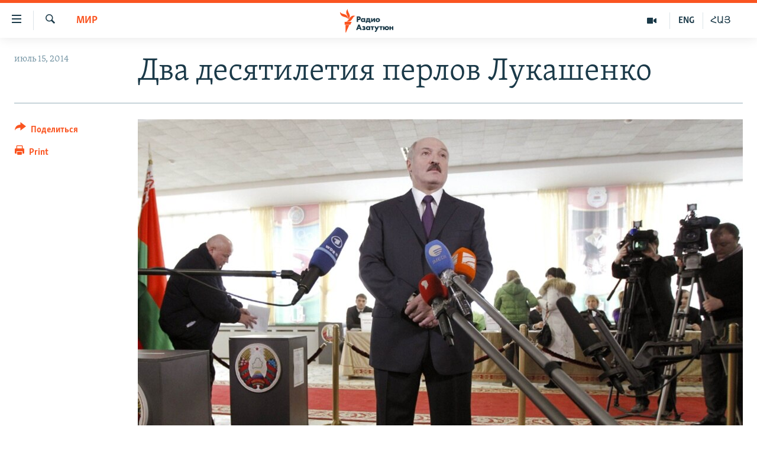

--- FILE ---
content_type: text/html; charset=utf-8
request_url: https://rus.azatutyun.am/a/perly-lukashenko-dva-desyatiletia/25457195.html
body_size: 14249
content:

<!DOCTYPE html>
<html lang="ru" dir="ltr" class="no-js">
<head>
        <link rel="stylesheet" href="/Content/responsive/RFE/ru-AM/RFE-ru-AM.css?&amp;av=0.0.0.0&amp;cb=370">
<script src="//tags.azatutyun.am/rferl-pangea/prod/utag.sync.js"></script><script type='text/javascript' src='https://www.youtube.com/iframe_api' async></script>            <link rel="manifest" href="/manifest.json">
    <script type="text/javascript">
        //a general 'js' detection, must be on top level in <head>, due to CSS performance
        document.documentElement.className = "js";
        var cacheBuster = "370";
        var appBaseUrl = "/";
        var imgEnhancerBreakpoints = [0, 144, 256, 408, 650, 1023, 1597];
        var isLoggingEnabled = false;
        var isPreviewPage = false;
        var isLivePreviewPage = false;

        if (!isPreviewPage) {
            window.RFE = window.RFE || {};
            window.RFE.cacheEnabledByParam = window.location.href.indexOf('nocache=1') === -1;

            const url = new URL(window.location.href);
            const params = new URLSearchParams(url.search);

            // Remove the 'nocache' parameter
            params.delete('nocache');

            // Update the URL without the 'nocache' parameter
            url.search = params.toString();
            window.history.replaceState(null, '', url.toString());
        } else {
            window.addEventListener('load', function() {
                const links = window.document.links;
                for (let i = 0; i < links.length; i++) {
                    links[i].href = '#';
                    links[i].target = '_self';
                }
             })
        }

var pwaEnabled = true;        var swCacheDisabled;
    </script>
    <meta charset="utf-8" />

            <title>&#x414;&#x432;&#x430; &#x434;&#x435;&#x441;&#x44F;&#x442;&#x438;&#x43B;&#x435;&#x442;&#x438;&#x44F; &#x43F;&#x435;&#x440;&#x43B;&#x43E;&#x432; &#x41B;&#x443;&#x43A;&#x430;&#x448;&#x435;&#x43D;&#x43A;&#x43E;</title>
            <meta name="description" content="&#x41F;&#x440;&#x435;&#x437;&#x438;&#x434;&#x435;&#x43D;&#x442; &#x411;&#x435;&#x43B;&#x430;&#x440;&#x443;&#x441;&#x438; &#x410;&#x43B;&#x435;&#x43A;&#x441;&#x430;&#x43D;&#x434;&#x440; &#x41B;&#x443;&#x43A;&#x430;&#x448;&#x435;&#x43D;&#x43A;&#x43E; &#x44F;&#x432;&#x43D;&#x43E; &#x43D;&#x435; &#x438;&#x437; &#x442;&#x435;&#x445;, &#x43A;&#x442;&#x43E; &#x43B;&#x435;&#x437;&#x435;&#x442; &#x437;&#x430; &#x441;&#x43B;&#x43E;&#x432;&#x43E;&#x43C; &#x432; &#x43A;&#x430;&#x440;&#x43C;&#x430;&#x43D;. &#x420;&#x421;&#x415;/&#x420;&#x421; &#x43F;&#x440;&#x435;&#x434;&#x43B;&#x430;&#x433;&#x430;&#x435;&#x442; &#x432;&#x43D;&#x438;&#x43C;&#x430;&#x43D;&#x438;&#x44E; &#x43D;&#x430;&#x438;&#x431;&#x43E;&#x43B;&#x435;&#x435; &#x437;&#x430;&#x43F;&#x43E;&#x43C;&#x43D;&#x438;&#x432;&#x448;&#x438;&#x435;&#x441;&#x44F; &#x438;&#x437; &#x435;&#x433;&#x43E; &#x432;&#x44B;&#x441;&#x43A;&#x430;&#x437;&#x44B;&#x432;&#x430;&#x43D;&#x438;&#x439; &#x43F;&#x43E;&#x441;&#x43B;&#x435;&#x434;&#x43D;&#x438;&#x445; &#x434;&#x432;&#x443;&#x445; &#x434;&#x435;&#x441;&#x44F;&#x442;&#x438;&#x43B;&#x435;&#x442;&#x438;&#x439; &#x441; &#x43C;&#x43E;&#x43C;&#x435;&#x43D;&#x442;&#x430;, &#x43A;&#x430;&#x43A; &#x43E;&#x43D; &#x43F;&#x440;&#x438;&#x448;&#x435;&#x43B; &#x43A; &#x432;&#x43B;&#x430;&#x441;&#x442;&#x438; &#x432; 1994 &#x433;&#x43E;&#x434;&#x443;." />
                <meta name="keywords" content="Архив, Мир" />
    <meta name="viewport" content="width=device-width, initial-scale=1.0" />


    <meta http-equiv="X-UA-Compatible" content="IE=edge" />

<meta name="robots" content="max-image-preview:large"><meta property="fb:pages" content="1731694953739871" />

        <link href="https://rus.azattyq.org/a/perly-lukashenko-dva-desyatiletia/25457049.html" rel="canonical" />

        <meta name="apple-mobile-web-app-title" content="RFE/RL" />
        <meta name="apple-mobile-web-app-status-bar-style" content="black" />
            <meta name="apple-itunes-app" content="app-id=475986784, app-argument=//25457195.ltr" />
<meta content="&#x414;&#x432;&#x430; &#x434;&#x435;&#x441;&#x44F;&#x442;&#x438;&#x43B;&#x435;&#x442;&#x438;&#x44F; &#x43F;&#x435;&#x440;&#x43B;&#x43E;&#x432; &#x41B;&#x443;&#x43A;&#x430;&#x448;&#x435;&#x43D;&#x43A;&#x43E;" property="og:title"></meta>
<meta content="&#x41F;&#x440;&#x435;&#x437;&#x438;&#x434;&#x435;&#x43D;&#x442; &#x411;&#x435;&#x43B;&#x430;&#x440;&#x443;&#x441;&#x438; &#x410;&#x43B;&#x435;&#x43A;&#x441;&#x430;&#x43D;&#x434;&#x440; &#x41B;&#x443;&#x43A;&#x430;&#x448;&#x435;&#x43D;&#x43A;&#x43E; &#x44F;&#x432;&#x43D;&#x43E; &#x43D;&#x435; &#x438;&#x437; &#x442;&#x435;&#x445;, &#x43A;&#x442;&#x43E; &#x43B;&#x435;&#x437;&#x435;&#x442; &#x437;&#x430; &#x441;&#x43B;&#x43E;&#x432;&#x43E;&#x43C; &#x432; &#x43A;&#x430;&#x440;&#x43C;&#x430;&#x43D;. &#x420;&#x421;&#x415;/&#x420;&#x421; &#x43F;&#x440;&#x435;&#x434;&#x43B;&#x430;&#x433;&#x430;&#x435;&#x442; &#x432;&#x43D;&#x438;&#x43C;&#x430;&#x43D;&#x438;&#x44E; &#x43D;&#x430;&#x438;&#x431;&#x43E;&#x43B;&#x435;&#x435; &#x437;&#x430;&#x43F;&#x43E;&#x43C;&#x43D;&#x438;&#x432;&#x448;&#x438;&#x435;&#x441;&#x44F; &#x438;&#x437; &#x435;&#x433;&#x43E; &#x432;&#x44B;&#x441;&#x43A;&#x430;&#x437;&#x44B;&#x432;&#x430;&#x43D;&#x438;&#x439; &#x43F;&#x43E;&#x441;&#x43B;&#x435;&#x434;&#x43D;&#x438;&#x445; &#x434;&#x432;&#x443;&#x445; &#x434;&#x435;&#x441;&#x44F;&#x442;&#x438;&#x43B;&#x435;&#x442;&#x438;&#x439; &#x441; &#x43C;&#x43E;&#x43C;&#x435;&#x43D;&#x442;&#x430;, &#x43A;&#x430;&#x43A; &#x43E;&#x43D; &#x43F;&#x440;&#x438;&#x448;&#x435;&#x43B; &#x43A; &#x432;&#x43B;&#x430;&#x441;&#x442;&#x438; &#x432; 1994 &#x433;&#x43E;&#x434;&#x443;." property="og:description"></meta>
<meta content="article" property="og:type"></meta>
<meta content="https://rus.azatutyun.am/a/perly-lukashenko-dva-desyatiletia/25457195.html" property="og:url"></meta>
<meta content="&#x420;&#x430;&#x434;&#x438;&#x43E; &#x421;&#x432;&#x43E;&#x431;&#x43E;&#x434;&#x430;" property="og:site_name"></meta>
<meta content="https://www.facebook.com/azatutyunru/" property="article:publisher"></meta>
<meta content="https://gdb.rferl.org/619899f8-1932-41db-87d3-bde5a4c563e5_w1200_h630.jpg" property="og:image"></meta>
<meta content="1200" property="og:image:width"></meta>
<meta content="630" property="og:image:height"></meta>
<meta content="568280086670706" property="fb:app_id"></meta>
<meta content="summary_large_image" name="twitter:card"></meta>
<meta content="@armenialiberty" name="twitter:site"></meta>
<meta content="https://gdb.rferl.org/619899f8-1932-41db-87d3-bde5a4c563e5_w1200_h630.jpg" name="twitter:image"></meta>
<meta content="&#x414;&#x432;&#x430; &#x434;&#x435;&#x441;&#x44F;&#x442;&#x438;&#x43B;&#x435;&#x442;&#x438;&#x44F; &#x43F;&#x435;&#x440;&#x43B;&#x43E;&#x432; &#x41B;&#x443;&#x43A;&#x430;&#x448;&#x435;&#x43D;&#x43A;&#x43E;" name="twitter:title"></meta>
<meta content="&#x41F;&#x440;&#x435;&#x437;&#x438;&#x434;&#x435;&#x43D;&#x442; &#x411;&#x435;&#x43B;&#x430;&#x440;&#x443;&#x441;&#x438; &#x410;&#x43B;&#x435;&#x43A;&#x441;&#x430;&#x43D;&#x434;&#x440; &#x41B;&#x443;&#x43A;&#x430;&#x448;&#x435;&#x43D;&#x43A;&#x43E; &#x44F;&#x432;&#x43D;&#x43E; &#x43D;&#x435; &#x438;&#x437; &#x442;&#x435;&#x445;, &#x43A;&#x442;&#x43E; &#x43B;&#x435;&#x437;&#x435;&#x442; &#x437;&#x430; &#x441;&#x43B;&#x43E;&#x432;&#x43E;&#x43C; &#x432; &#x43A;&#x430;&#x440;&#x43C;&#x430;&#x43D;. &#x420;&#x421;&#x415;/&#x420;&#x421; &#x43F;&#x440;&#x435;&#x434;&#x43B;&#x430;&#x433;&#x430;&#x435;&#x442; &#x432;&#x43D;&#x438;&#x43C;&#x430;&#x43D;&#x438;&#x44E; &#x43D;&#x430;&#x438;&#x431;&#x43E;&#x43B;&#x435;&#x435; &#x437;&#x430;&#x43F;&#x43E;&#x43C;&#x43D;&#x438;&#x432;&#x448;&#x438;&#x435;&#x441;&#x44F; &#x438;&#x437; &#x435;&#x433;&#x43E; &#x432;&#x44B;&#x441;&#x43A;&#x430;&#x437;&#x44B;&#x432;&#x430;&#x43D;&#x438;&#x439; &#x43F;&#x43E;&#x441;&#x43B;&#x435;&#x434;&#x43D;&#x438;&#x445; &#x434;&#x432;&#x443;&#x445; &#x434;&#x435;&#x441;&#x44F;&#x442;&#x438;&#x43B;&#x435;&#x442;&#x438;&#x439; &#x441; &#x43C;&#x43E;&#x43C;&#x435;&#x43D;&#x442;&#x430;, &#x43A;&#x430;&#x43A; &#x43E;&#x43D; &#x43F;&#x440;&#x438;&#x448;&#x435;&#x43B; &#x43A; &#x432;&#x43B;&#x430;&#x441;&#x442;&#x438; &#x432; 1994 &#x433;&#x43E;&#x434;&#x443;." name="twitter:description"></meta>
                    <link rel="amphtml" href="https://rus.azatutyun.am/amp/perly-lukashenko-dva-desyatiletia/25457195.html" />
<script type="application/ld+json">{"articleSection":"Мир","isAccessibleForFree":true,"headline":"Два десятилетия перлов Лукашенко","inLanguage":"ru-AM","keywords":"Архив, Мир","author":{"@type":"Person","name":"RFE/RL"},"datePublished":"2014-07-15 06:39:49Z","dateModified":"2014-07-15 06:43:49Z","publisher":{"logo":{"width":512,"height":220,"@type":"ImageObject","url":"https://rus.azatutyun.am/Content/responsive/RFE/ru-AM/img/logo.png"},"@type":"NewsMediaOrganization","url":"https://rus.azatutyun.am","sameAs":["https://www.facebook.com/azatutyunru/","https://twitter.com/azatutyunradio","https://www.youtube.com/azatutyunradio","https://www.instagram.com/azatutyuntv/"],"name":"Радио Азатутюн","alternateName":""},"@context":"https://schema.org","@type":"NewsArticle","mainEntityOfPage":"https://rus.azatutyun.am/a/perly-lukashenko-dva-desyatiletia/25457195.html","url":"https://rus.azatutyun.am/a/perly-lukashenko-dva-desyatiletia/25457195.html","description":"Президент Беларуси Александр Лукашенко явно не из тех, кто лезет за словом в карман. РСЕ/РС предлагает вниманию наиболее запомнившиеся из его высказываний последних двух десятилетий с момента, как он пришел к власти в 1994 году.","image":{"width":1080,"height":608,"@type":"ImageObject","url":"https://gdb.rferl.org/619899f8-1932-41db-87d3-bde5a4c563e5_w1080_h608.jpg"},"name":"Два десятилетия перлов Лукашенко"}</script>
    <script src="/Scripts/responsive/infographics.bundle.min.js?&amp;av=0.0.0.0&amp;cb=370"></script>
        <script src="/Scripts/responsive/dollardom.min.js?&amp;av=0.0.0.0&amp;cb=370"></script>
        <script src="/Scripts/responsive/modules/commons.js?&amp;av=0.0.0.0&amp;cb=370"></script>
        <script src="/Scripts/responsive/modules/app_code.js?&amp;av=0.0.0.0&amp;cb=370"></script>

        <link rel="icon" type="image/svg+xml" href="/Content/responsive/RFE/img/webApp/favicon.svg" />
        <link rel="alternate icon" href="/Content/responsive/RFE/img/webApp/favicon.ico" />
            <link rel="mask-icon" color="#ea6903" href="/Content/responsive/RFE/img/webApp/favicon_safari.svg" />
        <link rel="apple-touch-icon" sizes="152x152" href="/Content/responsive/RFE/img/webApp/ico-152x152.png" />
        <link rel="apple-touch-icon" sizes="144x144" href="/Content/responsive/RFE/img/webApp/ico-144x144.png" />
        <link rel="apple-touch-icon" sizes="114x114" href="/Content/responsive/RFE/img/webApp/ico-114x114.png" />
        <link rel="apple-touch-icon" sizes="72x72" href="/Content/responsive/RFE/img/webApp/ico-72x72.png" />
        <link rel="apple-touch-icon-precomposed" href="/Content/responsive/RFE/img/webApp/ico-57x57.png" />
        <link rel="icon" sizes="192x192" href="/Content/responsive/RFE/img/webApp/ico-192x192.png" />
        <link rel="icon" sizes="128x128" href="/Content/responsive/RFE/img/webApp/ico-128x128.png" />
        <meta name="msapplication-TileColor" content="#ffffff" />
        <meta name="msapplication-TileImage" content="/Content/responsive/RFE/img/webApp/ico-144x144.png" />
                <link rel="preload" href="/Content/responsive/fonts/Skolar-Lt_Cyrl_v2.4.woff" type="font/woff" as="font" crossorigin="anonymous" />
    <link rel="alternate" type="application/rss+xml" title="RFE/RL - Top Stories [RSS]" href="/api/" />
    <link rel="sitemap" type="application/rss+xml" href="/sitemap.xml" />
    
    



</head>
<body class=" nav-no-loaded cc_theme pg-article print-lay-article js-category-to-nav nojs-images ">
        <script type="text/javascript" >
            var analyticsData = {url:"https://rus.azatutyun.am/a/perly-lukashenko-dva-desyatiletia/25457195.html",property_id:"429",article_uid:"25457195",page_title:"Два десятилетия перлов Лукашенко",page_type:"article",content_type:"article",subcontent_type:"article",last_modified:"2014-07-15 06:43:49Z",pub_datetime:"2014-07-15 06:39:49Z",pub_year:"2014",pub_month:"07",pub_day:"15",pub_hour:"06",pub_weekday:"Tuesday",section:"мир",english_section:"world",byline:"",categories:"armenian_default_zone,world",domain:"rus.azatutyun.am",language:"Russian",language_service:"RFERL Armenian",platform:"web",copied:"yes",copied_article:"25457049|6|Kazakh [ru]|2014-07-15",copied_title:"Два десятилетия перлов Лукашенко",runs_js:"Yes",cms_release:"8.44.0.0.370",enviro_type:"prod",slug:"perly-lukashenko-dva-desyatiletia",entity:"RFE",short_language_service:"ARM",platform_short:"W",page_name:"Два десятилетия перлов Лукашенко"};
        </script>
<noscript><iframe src="https://www.googletagmanager.com/ns.html?id=GTM-WXZBPZ" height="0" width="0" style="display:none;visibility:hidden"></iframe></noscript>        <script type="text/javascript" data-cookiecategory="analytics">
            var gtmEventObject = Object.assign({}, analyticsData, {event: 'page_meta_ready'});window.dataLayer = window.dataLayer || [];window.dataLayer.push(gtmEventObject);
            if (top.location === self.location) { //if not inside of an IFrame
                 var renderGtm = "true";
                 if (renderGtm === "true") {
            (function(w,d,s,l,i){w[l]=w[l]||[];w[l].push({'gtm.start':new Date().getTime(),event:'gtm.js'});var f=d.getElementsByTagName(s)[0],j=d.createElement(s),dl=l!='dataLayer'?'&l='+l:'';j.async=true;j.src='//www.googletagmanager.com/gtm.js?id='+i+dl;f.parentNode.insertBefore(j,f);})(window,document,'script','dataLayer','GTM-WXZBPZ');
                 }
            }
        </script>
        <!--Analytics tag js version start-->
            <script type="text/javascript" data-cookiecategory="analytics">
                var utag_data = Object.assign({}, analyticsData, {});
if(typeof(TealiumTagFrom)==='function' && typeof(TealiumTagSearchKeyword)==='function') {
var utag_from=TealiumTagFrom();var utag_searchKeyword=TealiumTagSearchKeyword();
if(utag_searchKeyword!=null && utag_searchKeyword!=='' && utag_data["search_keyword"]==null) utag_data["search_keyword"]=utag_searchKeyword;if(utag_from!=null && utag_from!=='') utag_data["from"]=TealiumTagFrom();}
                if(window.top!== window.self&&utag_data.page_type==="snippet"){utag_data.page_type = 'iframe';}
                try{if(window.top!==window.self&&window.self.location.hostname===window.top.location.hostname){utag_data.platform = 'self-embed';utag_data.platform_short = 'se';}}catch(e){if(window.top!==window.self&&window.self.location.search.includes("platformType=self-embed")){utag_data.platform = 'cross-promo';utag_data.platform_short = 'cp';}}
                (function(a,b,c,d){    a="https://tags.azatutyun.am/rferl-pangea/prod/utag.js";    b=document;c="script";d=b.createElement(c);d.src=a;d.type="text/java"+c;d.async=true;    a=b.getElementsByTagName(c)[0];a.parentNode.insertBefore(d,a);    })();
            </script>
        <!--Analytics tag js version end-->
<!-- Analytics tag management NoScript -->
<noscript>
<img style="position: absolute; border: none;" src="https://ssc.azatutyun.am/b/ss/bbgprod,bbgentityrferl/1/G.4--NS/1184333453?pageName=rfe%3aarm%3aw%3aarticle%3a%d0%94%d0%b2%d0%b0%20%d0%b4%d0%b5%d1%81%d1%8f%d1%82%d0%b8%d0%bb%d0%b5%d1%82%d0%b8%d1%8f%20%d0%bf%d0%b5%d1%80%d0%bb%d0%be%d0%b2%20%d0%9b%d1%83%d0%ba%d0%b0%d1%88%d0%b5%d0%bd%d0%ba%d0%be&amp;c6=%d0%94%d0%b2%d0%b0%20%d0%b4%d0%b5%d1%81%d1%8f%d1%82%d0%b8%d0%bb%d0%b5%d1%82%d0%b8%d1%8f%20%d0%bf%d0%b5%d1%80%d0%bb%d0%be%d0%b2%20%d0%9b%d1%83%d0%ba%d0%b0%d1%88%d0%b5%d0%bd%d0%ba%d0%be&amp;v36=8.44.0.0.370&amp;v6=D=c6&amp;g=https%3a%2f%2frus.azatutyun.am%2fa%2fperly-lukashenko-dva-desyatiletia%2f25457195.html&amp;c1=D=g&amp;v1=D=g&amp;events=event1,event52&amp;c16=rferl%20armenian&amp;v16=D=c16&amp;c5=world&amp;v5=D=c5&amp;ch=%d0%9c%d0%b8%d1%80&amp;c15=russian&amp;v15=D=c15&amp;c4=article&amp;v4=D=c4&amp;c14=25457195&amp;v14=D=c14&amp;v20=no&amp;c17=web&amp;v17=D=c17&amp;mcorgid=518abc7455e462b97f000101%40adobeorg&amp;server=rus.azatutyun.am&amp;pageType=D=c4&amp;ns=bbg&amp;v29=D=server&amp;v25=rfe&amp;v30=429&amp;v105=D=User-Agent " alt="analytics" width="1" height="1" /></noscript>
<!-- End of Analytics tag management NoScript -->


        <!--*** Accessibility links - For ScreenReaders only ***-->
        <section>
            <div class="sr-only">
                <h2>&#x421;&#x441;&#x44B;&#x43B;&#x43A;&#x438; &#x434;&#x43E;&#x441;&#x442;&#x443;&#x43F;&#x430;</h2>
                <ul>
                    <li><a href="#content" data-disable-smooth-scroll="1">&#x41F;&#x435;&#x440;&#x435;&#x439;&#x442;&#x438; &#x43A; &#x43E;&#x441;&#x43D;&#x43E;&#x432;&#x43D;&#x43E;&#x43C;&#x443; &#x441;&#x43E;&#x434;&#x435;&#x440;&#x436;&#x430;&#x43D;&#x438;&#x44E;</a></li>
                    <li><a href="#navigation" data-disable-smooth-scroll="1">&#x41F;&#x435;&#x440;&#x435;&#x439;&#x442;&#x438; &#x43A; &#x43E;&#x441;&#x43D;&#x43E;&#x432;&#x43D;&#x43E;&#x439; &#x43D;&#x430;&#x432;&#x438;&#x433;&#x430;&#x446;&#x438;&#x438;</a></li>
                    <li><a href="#txtHeaderSearch" data-disable-smooth-scroll="1">&#x41F;&#x435;&#x440;&#x435;&#x439;&#x442;&#x438; &#x43A; &#x43F;&#x43E;&#x438;&#x441;&#x43A;&#x443;</a></li>
                </ul>
            </div>
        </section>
    




<div dir="ltr">
    <div id="page">
            <aside>

<div class="c-lightbox overlay-modal">
    <div class="c-lightbox__intro">
        <h2 class="c-lightbox__intro-title"></h2>
        <button class="btn btn--rounded c-lightbox__btn c-lightbox__intro-next" title="&#x421;&#x43B;&#x435;&#x434;&#x443;&#x44E;&#x449;&#x438;&#x439;">
            <span class="ico ico--rounded ico-chevron-forward"></span>
            <span class="sr-only">&#x421;&#x43B;&#x435;&#x434;&#x443;&#x44E;&#x449;&#x438;&#x439;</span>
        </button>
    </div>
    <div class="c-lightbox__nav">
        <button class="btn btn--rounded c-lightbox__btn c-lightbox__btn--close" title="&#x417;&#x430;&#x43A;&#x440;&#x44B;&#x442;&#x44C;">
            <span class="ico ico--rounded ico-close"></span>
            <span class="sr-only">&#x417;&#x430;&#x43A;&#x440;&#x44B;&#x442;&#x44C;</span>
        </button>
        <button class="btn btn--rounded c-lightbox__btn c-lightbox__btn--prev" title="&#x41F;&#x440;&#x435;&#x434;&#x44B;&#x434;&#x443;&#x449;&#x438;&#x439;">
            <span class="ico ico--rounded ico-chevron-backward"></span>
            <span class="sr-only">&#x41F;&#x440;&#x435;&#x434;&#x44B;&#x434;&#x443;&#x449;&#x438;&#x439;</span>
        </button>
        <button class="btn btn--rounded c-lightbox__btn c-lightbox__btn--next" title="&#x421;&#x43B;&#x435;&#x434;&#x443;&#x44E;&#x449;&#x438;&#x439;">
            <span class="ico ico--rounded ico-chevron-forward"></span>
            <span class="sr-only">&#x421;&#x43B;&#x435;&#x434;&#x443;&#x44E;&#x449;&#x438;&#x439;</span>
        </button>
    </div>
    <div class="c-lightbox__content-wrap">
        <figure class="c-lightbox__content">
            <span class="c-spinner c-spinner--lightbox">
                <img src="/Content/responsive/img/player-spinner.png"
                     alt="please wait"
                     title="please wait" />
            </span>
            <div class="c-lightbox__img">
                <div class="thumb">
                    <img src="" alt="" />
                </div>
            </div>
            <figcaption>
                <div class="c-lightbox__info c-lightbox__info--foot">
                    <span class="c-lightbox__counter"></span>
                    <span class="caption c-lightbox__caption"></span>
                </div>
            </figcaption>
        </figure>
    </div>
    <div class="hidden">
        <div class="content-advisory__box content-advisory__box--lightbox">
            <span class="content-advisory__box-text">This image contains sensitive content which some people may find offensive or disturbing.</span>
            <button class="btn btn--transparent content-advisory__box-btn m-t-md" value="text" type="button">
                <span class="btn__text">
                    Click to reveal
                </span>
            </button>
        </div>
    </div>
</div>

<div class="print-dialogue">
    <div class="container">
        <h3 class="print-dialogue__title section-head">Print Options:</h3>
        <div class="print-dialogue__opts">
            <ul class="print-dialogue__opt-group">
                <li class="form__group form__group--checkbox">
                    <input class="form__check " id="checkboxImages" name="checkboxImages" type="checkbox" checked="checked" />
                    <label for="checkboxImages" class="form__label m-t-md">Images</label>
                </li>
                <li class="form__group form__group--checkbox">
                    <input class="form__check " id="checkboxMultimedia" name="checkboxMultimedia" type="checkbox" checked="checked" />
                    <label for="checkboxMultimedia" class="form__label m-t-md">Multimedia</label>
                </li>
            </ul>
            <ul class="print-dialogue__opt-group">
                <li class="form__group form__group--checkbox">
                    <input class="form__check " id="checkboxEmbedded" name="checkboxEmbedded" type="checkbox" checked="checked" />
                    <label for="checkboxEmbedded" class="form__label m-t-md">Embedded Content</label>
                </li>
                <li class="hidden">
                    <input class="form__check " id="checkboxComments" name="checkboxComments" type="checkbox" />
                    <label for="checkboxComments" class="form__label m-t-md"> Comments</label>
                </li>
            </ul>
        </div>
        <div class="print-dialogue__buttons">
            <button class="btn  btn--secondary close-button" type="button" title="&#x41E;&#x442;&#x43C;&#x435;&#x43D;&#x438;&#x442;&#x44C;">
                <span class="btn__text ">&#x41E;&#x442;&#x43C;&#x435;&#x43D;&#x438;&#x442;&#x44C;</span>
            </button>
            <button class="btn  btn-cust-print m-l-sm" type="button" title="Print">
                <span class="btn__text ">Print</span>
            </button>
        </div>
    </div>
</div>                
<div class="ctc-message pos-fix">
    <div class="ctc-message__inner">Link has been copied to clipboard</div>
</div>
            </aside>

<div class="hdr-20 hdr-20--big">
    <div class="hdr-20__inner">
        <div class="hdr-20__max pos-rel">
            <div class="hdr-20__side hdr-20__side--primary d-flex">
                <label data-for="main-menu-ctrl" data-switcher-trigger="true" data-switch-target="main-menu-ctrl" class="burger hdr-trigger pos-rel trans-trigger" data-trans-evt="click" data-trans-id="menu">
                    <span class="ico ico-close hdr-trigger__ico hdr-trigger__ico--close burger__ico burger__ico--close"></span>
                    <span class="ico ico-menu hdr-trigger__ico hdr-trigger__ico--open burger__ico burger__ico--open"></span>
                </label>
                <div class="menu-pnl pos-fix trans-target" data-switch-target="main-menu-ctrl" data-trans-id="menu">
                    <div class="menu-pnl__inner">
                        <nav class="main-nav menu-pnl__item menu-pnl__item--first">
                            <ul class="main-nav__list accordeon" data-analytics-tales="false" data-promo-name="link" data-location-name="nav,secnav">
                                

        <li class="main-nav__item">
            <a class="main-nav__item-name main-nav__item-name--link" href="/p/2842.html" title="&#x413;&#x43B;&#x430;&#x432;&#x43D;&#x430;&#x44F;" data-item-name="mobilehomeru" >&#x413;&#x43B;&#x430;&#x432;&#x43D;&#x430;&#x44F;</a>
        </li>

        <li class="main-nav__item">
            <a class="main-nav__item-name main-nav__item-name--link" href="/z/3282" title="&#x41D;&#x43E;&#x432;&#x43E;&#x441;&#x442;&#x438;" data-item-name="New" >&#x41D;&#x43E;&#x432;&#x43E;&#x441;&#x442;&#x438;</a>
        </li>

        <li class="main-nav__item">
            <a class="main-nav__item-name main-nav__item-name--link" href="/z/3284" title="&#x41F;&#x43E;&#x43B;&#x438;&#x442;&#x438;&#x43A;&#x430;" data-item-name="Politics" >&#x41F;&#x43E;&#x43B;&#x438;&#x442;&#x438;&#x43A;&#x430;</a>
        </li>

        <li class="main-nav__item">
            <a class="main-nav__item-name main-nav__item-name--link" href="/z/3285" title="&#x41E;&#x431;&#x449;&#x435;&#x441;&#x442;&#x432;&#x43E;" data-item-name="Society" >&#x41E;&#x431;&#x449;&#x435;&#x441;&#x442;&#x432;&#x43E;</a>
        </li>

        <li class="main-nav__item">
            <a class="main-nav__item-name main-nav__item-name--link" href="/z/3286" title="&#x42D;&#x43A;&#x43E;&#x43D;&#x43E;&#x43C;&#x438;&#x43A;&#x430;" data-item-name="Economy" >&#x42D;&#x43A;&#x43E;&#x43D;&#x43E;&#x43C;&#x438;&#x43A;&#x430;</a>
        </li>

        <li class="main-nav__item">
            <a class="main-nav__item-name main-nav__item-name--link" href="/z/3288" title="&#x420;&#x435;&#x433;&#x438;&#x43E;&#x43D;" data-item-name="region" >&#x420;&#x435;&#x433;&#x438;&#x43E;&#x43D;</a>
        </li>

        <li class="main-nav__item">
            <a class="main-nav__item-name main-nav__item-name--link" href="/&#x43D;&#x430;&#x433;&#x43E;&#x440;&#x43D;&#x44B;&#x439;-&#x43A;&#x430;&#x440;&#x430;&#x431;&#x430;&#x445;" title="&#x41D;&#x430;&#x433;&#x43E;&#x440;&#x43D;&#x44B;&#x439; &#x41A;&#x430;&#x440;&#x430;&#x431;&#x430;&#x445;" data-item-name="karabakh" >&#x41D;&#x430;&#x433;&#x43E;&#x440;&#x43D;&#x44B;&#x439; &#x41A;&#x430;&#x440;&#x430;&#x431;&#x430;&#x445;</a>
        </li>

        <li class="main-nav__item">
            <a class="main-nav__item-name main-nav__item-name--link" href="/z/3287" title="&#x41A;&#x443;&#x43B;&#x44C;&#x442;&#x443;&#x440;&#x430;" data-item-name="culture" >&#x41A;&#x443;&#x43B;&#x44C;&#x442;&#x443;&#x440;&#x430;</a>
        </li>

        <li class="main-nav__item">
            <a class="main-nav__item-name main-nav__item-name--link" href="/z/15479" title="&#x421;&#x43F;&#x43E;&#x440;&#x442;" data-item-name="sports" >&#x421;&#x43F;&#x43E;&#x440;&#x442;</a>
        </li>

        <li class="main-nav__item">
            <a class="main-nav__item-name main-nav__item-name--link" href="/z/730" title="&#x410;&#x440;&#x445;&#x438;&#x432;" data-item-name="Armenian_Default_Zone" >&#x410;&#x440;&#x445;&#x438;&#x432;</a>
        </li>



                            </ul>
                        </nav>
                        

<div class="menu-pnl__item">
        <a href="https://www.azatutyun.am" class="menu-pnl__item-link" alt="&#x540;&#x561;&#x575;&#x565;&#x580;&#x565;&#x576;">&#x540;&#x561;&#x575;&#x565;&#x580;&#x565;&#x576;</a>
        <a href="https://www.azatutyun.am/p/3171.html" class="menu-pnl__item-link" alt="English">English</a>
        <a href="https://rus.azatutyun.am" class="menu-pnl__item-link" alt="&#x420;&#x443;&#x441;&#x441;&#x43A;&#x438;&#x439;">&#x420;&#x443;&#x441;&#x441;&#x43A;&#x438;&#x439;</a>
</div>


                        
                            <div class="menu-pnl__item">
                                <a href="/navigation/allsites" class="menu-pnl__item-link">
                                    <span class="ico ico-languages "></span>
                                    &#x412;&#x441;&#x435; &#x441;&#x430;&#x439;&#x442;&#x44B; &#x420;&#x430;&#x434;&#x438;&#x43E; &#x410;&#x437;&#x430;&#x442;&#x443;&#x442;&#x44E;&#x43D;
                                </a>
                            </div>
                    </div>
                </div>
                <label data-for="top-search-ctrl" data-switcher-trigger="true" data-switch-target="top-search-ctrl" class="top-srch-trigger hdr-trigger">
                    <span class="ico ico-close hdr-trigger__ico hdr-trigger__ico--close top-srch-trigger__ico top-srch-trigger__ico--close"></span>
                    <span class="ico ico-search hdr-trigger__ico hdr-trigger__ico--open top-srch-trigger__ico top-srch-trigger__ico--open"></span>
                </label>
                <div class="srch-top srch-top--in-header" data-switch-target="top-search-ctrl">
                    <div class="container">
                        
<form action="/s" class="srch-top__form srch-top__form--in-header" id="form-topSearchHeader" method="get" role="search">    <label for="txtHeaderSearch" class="sr-only">&#x41F;&#x43E;&#x438;&#x441;&#x43A;</label>
    <input type="text" id="txtHeaderSearch" name="k" placeholder="&#x41F;&#x43E;&#x438;&#x441;&#x43A;" accesskey="s" value="" class="srch-top__input analyticstag-event" onkeydown="if (event.keyCode === 13) { FireAnalyticsTagEventOnSearch('search', $dom.get('#txtHeaderSearch')[0].value) }" />
    <button title="&#x41F;&#x43E;&#x438;&#x441;&#x43A;" type="submit" class="btn btn--top-srch analyticstag-event" onclick="FireAnalyticsTagEventOnSearch('search', $dom.get('#txtHeaderSearch')[0].value) ">
        <span class="ico ico-search"></span>
    </button>
</form>
                    </div>
                </div>
                <a href="/" class="main-logo-link">
                    <img src="/Content/responsive/RFE/ru-AM/img/logo-compact.svg" class="main-logo main-logo--comp" alt="site logo">
                        <img src="/Content/responsive/RFE/ru-AM/img/logo.svg" class="main-logo main-logo--big" alt="site logo">
                </a>
            </div>
            <div class="hdr-20__side hdr-20__side--secondary d-flex">
                

    <a href="https://www.azatutyun.am" title="&#x540;&#x531;&#x545;" class="hdr-20__secondary-item hdr-20__secondary-item--lang" data-item-name="satellite">
        
&#x540;&#x531;&#x545;
    </a>

    <a href="https://www.azatutyun.am/en" title="ENG" class="hdr-20__secondary-item hdr-20__secondary-item--lang" data-item-name="satellite">
        
ENG
    </a>

    <a href="/z/3292" title="&#x412;&#x438;&#x434;&#x435;&#x43E;" class="hdr-20__secondary-item" data-item-name="video">
        
    <span class="ico ico-video hdr-20__secondary-icon"></span>

    </a>

    <a href="/s" title="&#x41F;&#x43E;&#x438;&#x441;&#x43A;" class="hdr-20__secondary-item hdr-20__secondary-item--search" data-item-name="search">
        
    <span class="ico ico-search hdr-20__secondary-icon hdr-20__secondary-icon--search"></span>

    </a>



                
                <div class="srch-bottom">
                    
<form action="/s" class="srch-bottom__form d-flex" id="form-bottomSearch" method="get" role="search">    <label for="txtSearch" class="sr-only">&#x41F;&#x43E;&#x438;&#x441;&#x43A;</label>
    <input type="search" id="txtSearch" name="k" placeholder="&#x41F;&#x43E;&#x438;&#x441;&#x43A;" accesskey="s" value="" class="srch-bottom__input analyticstag-event" onkeydown="if (event.keyCode === 13) { FireAnalyticsTagEventOnSearch('search', $dom.get('#txtSearch')[0].value) }" />
    <button title="&#x41F;&#x43E;&#x438;&#x441;&#x43A;" type="submit" class="btn btn--bottom-srch analyticstag-event" onclick="FireAnalyticsTagEventOnSearch('search', $dom.get('#txtSearch')[0].value) ">
        <span class="ico ico-search"></span>
    </button>
</form>
                </div>
            </div>
            <img src="/Content/responsive/RFE/ru-AM/img/logo-print.gif" class="logo-print" alt="site logo">
            <img src="/Content/responsive/RFE/ru-AM/img/logo-print_color.png" class="logo-print logo-print--color" alt="site logo">
        </div>
    </div>
</div>
    <script>
        if (document.body.className.indexOf('pg-home') > -1) {
            var nav2In = document.querySelector('.hdr-20__inner');
            var nav2Sec = document.querySelector('.hdr-20__side--secondary');
            var secStyle = window.getComputedStyle(nav2Sec);
            if (nav2In && window.pageYOffset < 150 && secStyle['position'] !== 'fixed') {
                nav2In.classList.add('hdr-20__inner--big')
            }
        }
    </script>



<div class="c-hlights c-hlights--breaking c-hlights--no-item" data-hlight-display="mobile,desktop">
    <div class="c-hlights__wrap container p-0">
        <div class="c-hlights__nav">
            <a role="button" href="#" title="&#x41F;&#x440;&#x435;&#x434;&#x44B;&#x434;&#x443;&#x449;&#x438;&#x439;">
                <span class="ico ico-chevron-backward m-0"></span>
                <span class="sr-only">&#x41F;&#x440;&#x435;&#x434;&#x44B;&#x434;&#x443;&#x449;&#x438;&#x439;</span>
            </a>
            <a role="button" href="#" title="&#x421;&#x43B;&#x435;&#x434;&#x443;&#x44E;&#x449;&#x438;&#x439;">
                <span class="ico ico-chevron-forward m-0"></span>
                <span class="sr-only">&#x421;&#x43B;&#x435;&#x434;&#x443;&#x44E;&#x449;&#x438;&#x439;</span>
            </a>
        </div>
        <span class="c-hlights__label">
            <span class="">Breaking News</span>
            <span class="switcher-trigger">
                <label data-for="more-less-1" data-switcher-trigger="true" class="switcher-trigger__label switcher-trigger__label--more p-b-0" title="&#x41F;&#x43E;&#x43A;&#x430;&#x437;&#x430;&#x442;&#x44C; &#x431;&#x43E;&#x43B;&#x44C;&#x448;&#x435;">
                    <span class="ico ico-chevron-down"></span>
                </label>
                <label data-for="more-less-1" data-switcher-trigger="true" class="switcher-trigger__label switcher-trigger__label--less p-b-0" title="Show less">
                    <span class="ico ico-chevron-up"></span>
                </label>
            </span>
        </span>
        <ul class="c-hlights__items switcher-target" data-switch-target="more-less-1">
            
        </ul>
    </div>
</div>


        <div id="content">
            

    <main class="container">

    <div class="hdr-container">
        <div class="row">
            <div class="col-category col-xs-12 col-md-2 pull-left">


<div class="category js-category">
<a class="" href="/z/3327">&#x41C;&#x438;&#x440;</a></div></div>
<div class="col-title col-xs-12 col-md-10 pull-right">

    <h1 class="title pg-title">
        &#x414;&#x432;&#x430; &#x434;&#x435;&#x441;&#x44F;&#x442;&#x438;&#x43B;&#x435;&#x442;&#x438;&#x44F; &#x43F;&#x435;&#x440;&#x43B;&#x43E;&#x432; &#x41B;&#x443;&#x43A;&#x430;&#x448;&#x435;&#x43D;&#x43A;&#x43E;
    </h1>
</div>
<div class="col-publishing-details col-xs-12 col-sm-12 col-md-2 pull-left">

<div class="publishing-details ">
        <div class="published">
            <span class="date" >
                    <time pubdate="pubdate" datetime="2014-07-15T10:39:49&#x2B;04:00">
                        &#x438;&#x44E;&#x43B;&#x44C; 15, 2014
                    </time>
            </span>
        </div>
</div>

</div>
<div class="col-lg-12 separator">

<div class="separator">
    <hr class="title-line" />
</div></div>
<div class="col-multimedia col-xs-12 col-md-10 pull-right">

<div class="cover-media">
    <figure class="media-image js-media-expand">
        <div class="img-wrap">
            <div class="thumb thumb16_9">

            <img src="https://gdb.rferl.org/619899f8-1932-41db-87d3-bde5a4c563e5_w250_r1_s.jpg" alt="&#x41F;&#x440;&#x435;&#x437;&#x438;&#x434;&#x435;&#x43D;&#x442; &#x411;&#x435;&#x43B;&#x430;&#x440;&#x443;&#x441;&#x438; &#x410;&#x43B;&#x435;&#x43A;&#x441;&#x430;&#x43D;&#x434;&#x440; &#x41B;&#x443;&#x43A;&#x430;&#x448;&#x435;&#x43D;&#x43A;&#x43E; &#x43D;&#x430; &#x438;&#x437;&#x431;&#x438;&#x440;&#x430;&#x442;&#x435;&#x43B;&#x44C;&#x43D;&#x43E;&#x43C; &#x443;&#x447;&#x430;&#x441;&#x442;&#x43A;&#x435; &#x432; &#x41C;&#x438;&#x43D;&#x441;&#x43A;&#x435; &#x432;&#x43E; &#x432;&#x440;&#x435;&#x43C;&#x44F; &#x43F;&#x440;&#x435;&#x437;&#x438;&#x434;&#x435;&#x43D;&#x442;&#x441;&#x43A;&#x438;&#x445; &#x432;&#x44B;&#x431;&#x43E;&#x440;&#x43E;&#x432;. 19 &#x434;&#x435;&#x43A;&#x430;&#x431;&#x440;&#x44F; 2010 &#x433;&#x43E;&#x434;&#x430;." />
                                </div>
        </div>
            <figcaption>
                <span class="caption">&#x41F;&#x440;&#x435;&#x437;&#x438;&#x434;&#x435;&#x43D;&#x442; &#x411;&#x435;&#x43B;&#x430;&#x440;&#x443;&#x441;&#x438; &#x410;&#x43B;&#x435;&#x43A;&#x441;&#x430;&#x43D;&#x434;&#x440; &#x41B;&#x443;&#x43A;&#x430;&#x448;&#x435;&#x43D;&#x43A;&#x43E; &#x43D;&#x430; &#x438;&#x437;&#x431;&#x438;&#x440;&#x430;&#x442;&#x435;&#x43B;&#x44C;&#x43D;&#x43E;&#x43C; &#x443;&#x447;&#x430;&#x441;&#x442;&#x43A;&#x435; &#x432; &#x41C;&#x438;&#x43D;&#x441;&#x43A;&#x435; &#x432;&#x43E; &#x432;&#x440;&#x435;&#x43C;&#x44F; &#x43F;&#x440;&#x435;&#x437;&#x438;&#x434;&#x435;&#x43D;&#x442;&#x441;&#x43A;&#x438;&#x445; &#x432;&#x44B;&#x431;&#x43E;&#x440;&#x43E;&#x432;. 19 &#x434;&#x435;&#x43A;&#x430;&#x431;&#x440;&#x44F; 2010 &#x433;&#x43E;&#x434;&#x430;.</span>
            </figcaption>
    </figure>
</div>

</div>
<div class="col-xs-12 col-md-2 pull-left article-share pos-rel">

    <div class="share--box">
                <div class="sticky-share-container" style="display:none">
                    <div class="container">
                        <a href="https://rus.azatutyun.am" id="logo-sticky-share">&nbsp;</a>
                        <div class="pg-title pg-title--sticky-share">
                            &#x414;&#x432;&#x430; &#x434;&#x435;&#x441;&#x44F;&#x442;&#x438;&#x43B;&#x435;&#x442;&#x438;&#x44F; &#x43F;&#x435;&#x440;&#x43B;&#x43E;&#x432; &#x41B;&#x443;&#x43A;&#x430;&#x448;&#x435;&#x43D;&#x43A;&#x43E;
                        </div>
                        <div class="sticked-nav-actions">
                            <!--This part is for sticky navigation display-->
                            <p class="buttons link-content-sharing p-0 ">
                                <button class="btn btn--link btn-content-sharing p-t-0 " id="btnContentSharing" value="text" role="Button" type="" title="&#x43F;&#x435;&#x440;&#x435;&#x43A;&#x43B;&#x44E;&#x447;&#x438;&#x442;&#x44C;&#x441;&#x44F; &#x43D;&#x430; &#x431;&#x43E;&#x43B;&#x44C;&#x448;&#x438;&#x435; &#x432;&#x430;&#x440;&#x438;&#x430;&#x43D;&#x442;&#x44B; &#x43E;&#x431;&#x43C;&#x435;&#x43D;&#x430;">
                                    <span class="ico ico-share ico--l"></span>
                                    <span class="btn__text ">
                                        &#x41F;&#x43E;&#x434;&#x435;&#x43B;&#x438;&#x442;&#x44C;&#x441;&#x44F;
                                    </span>
                                </button>
                            </p>
                            <aside class="content-sharing js-content-sharing js-content-sharing--apply-sticky  content-sharing--sticky" role="complementary" 
                                   data-share-url="https://rus.azatutyun.am/a/perly-lukashenko-dva-desyatiletia/25457195.html" data-share-title="&#x414;&#x432;&#x430; &#x434;&#x435;&#x441;&#x44F;&#x442;&#x438;&#x43B;&#x435;&#x442;&#x438;&#x44F; &#x43F;&#x435;&#x440;&#x43B;&#x43E;&#x432; &#x41B;&#x443;&#x43A;&#x430;&#x448;&#x435;&#x43D;&#x43A;&#x43E;" data-share-text="&#x41F;&#x440;&#x435;&#x437;&#x438;&#x434;&#x435;&#x43D;&#x442; &#x411;&#x435;&#x43B;&#x430;&#x440;&#x443;&#x441;&#x438; &#x410;&#x43B;&#x435;&#x43A;&#x441;&#x430;&#x43D;&#x434;&#x440; &#x41B;&#x443;&#x43A;&#x430;&#x448;&#x435;&#x43D;&#x43A;&#x43E; &#x44F;&#x432;&#x43D;&#x43E; &#x43D;&#x435; &#x438;&#x437; &#x442;&#x435;&#x445;, &#x43A;&#x442;&#x43E; &#x43B;&#x435;&#x437;&#x435;&#x442; &#x437;&#x430; &#x441;&#x43B;&#x43E;&#x432;&#x43E;&#x43C; &#x432; &#x43A;&#x430;&#x440;&#x43C;&#x430;&#x43D;. &#x420;&#x421;&#x415;/&#x420;&#x421; &#x43F;&#x440;&#x435;&#x434;&#x43B;&#x430;&#x433;&#x430;&#x435;&#x442; &#x432;&#x43D;&#x438;&#x43C;&#x430;&#x43D;&#x438;&#x44E; &#x43D;&#x430;&#x438;&#x431;&#x43E;&#x43B;&#x435;&#x435; &#x437;&#x430;&#x43F;&#x43E;&#x43C;&#x43D;&#x438;&#x432;&#x448;&#x438;&#x435;&#x441;&#x44F; &#x438;&#x437; &#x435;&#x433;&#x43E; &#x432;&#x44B;&#x441;&#x43A;&#x430;&#x437;&#x44B;&#x432;&#x430;&#x43D;&#x438;&#x439; &#x43F;&#x43E;&#x441;&#x43B;&#x435;&#x434;&#x43D;&#x438;&#x445; &#x434;&#x432;&#x443;&#x445; &#x434;&#x435;&#x441;&#x44F;&#x442;&#x438;&#x43B;&#x435;&#x442;&#x438;&#x439; &#x441; &#x43C;&#x43E;&#x43C;&#x435;&#x43D;&#x442;&#x430;, &#x43A;&#x430;&#x43A; &#x43E;&#x43D; &#x43F;&#x440;&#x438;&#x448;&#x435;&#x43B; &#x43A; &#x432;&#x43B;&#x430;&#x441;&#x442;&#x438; &#x432; 1994 &#x433;&#x43E;&#x434;&#x443;.">
                                <div class="content-sharing__popover">
                                    <h6 class="content-sharing__title">&#x41F;&#x43E;&#x434;&#x435;&#x43B;&#x438;&#x442;&#x44C;&#x441;&#x44F;</h6>
                                    <button href="#close" id="btnCloseSharing" class="btn btn--text-like content-sharing__close-btn">
                                        <span class="ico ico-close ico--l"></span>
                                    </button>
            <ul class="content-sharing__list">
                    <li class="content-sharing__item">
                            <div class="ctc ">
                                <input type="text" class="ctc__input" readonly="readonly">
                                <a href="" js-href="https://rus.azatutyun.am/a/perly-lukashenko-dva-desyatiletia/25457195.html" class="content-sharing__link ctc__button">
                                    <span class="ico ico-copy-link ico--rounded ico--s"></span>
                                        <span class="content-sharing__link-text">Copy link</span>
                                </a>
                            </div>
                    </li>
                    <li class="content-sharing__item">
        <a href="https://facebook.com/sharer.php?u=https%3a%2f%2frus.azatutyun.am%2fa%2fperly-lukashenko-dva-desyatiletia%2f25457195.html"
           data-analytics-text="share_on_facebook"
           title="Facebook" target="_blank"
           class="content-sharing__link  js-social-btn">
            <span class="ico ico-facebook ico--rounded ico--s"></span>
                <span class="content-sharing__link-text">Facebook</span>
        </a>
                    </li>
                    <li class="content-sharing__item">
        <a href="https://twitter.com/share?url=https%3a%2f%2frus.azatutyun.am%2fa%2fperly-lukashenko-dva-desyatiletia%2f25457195.html&amp;text=%d0%94%d0%b2%d0%b0&#x2B;%d0%b4%d0%b5%d1%81%d1%8f%d1%82%d0%b8%d0%bb%d0%b5%d1%82%d0%b8%d1%8f&#x2B;%d0%bf%d0%b5%d1%80%d0%bb%d0%be%d0%b2&#x2B;%d0%9b%d1%83%d0%ba%d0%b0%d1%88%d0%b5%d0%bd%d0%ba%d0%be"
           data-analytics-text="share_on_twitter"
           title="X (Twitter)" target="_blank"
           class="content-sharing__link  js-social-btn">
            <span class="ico ico-twitter ico--rounded ico--s"></span>
                <span class="content-sharing__link-text">X (Twitter)</span>
        </a>
                    </li>
                    <li class="content-sharing__item">
        <a href="mailto:?body=https%3a%2f%2frus.azatutyun.am%2fa%2fperly-lukashenko-dva-desyatiletia%2f25457195.html&amp;subject=&#x414;&#x432;&#x430; &#x434;&#x435;&#x441;&#x44F;&#x442;&#x438;&#x43B;&#x435;&#x442;&#x438;&#x44F; &#x43F;&#x435;&#x440;&#x43B;&#x43E;&#x432; &#x41B;&#x443;&#x43A;&#x430;&#x448;&#x435;&#x43D;&#x43A;&#x43E;"
           
           title="Email" 
           class="content-sharing__link ">
            <span class="ico ico-email ico--rounded ico--s"></span>
                <span class="content-sharing__link-text">Email</span>
        </a>
                    </li>

            </ul>
                                </div>
                            </aside>
                        </div>
                    </div>
                </div>
                <div class="links">
                        <p class="buttons link-content-sharing p-0 ">
                            <button class="btn btn--link btn-content-sharing p-t-0 " id="btnContentSharing" value="text" role="Button" type="" title="&#x43F;&#x435;&#x440;&#x435;&#x43A;&#x43B;&#x44E;&#x447;&#x438;&#x442;&#x44C;&#x441;&#x44F; &#x43D;&#x430; &#x431;&#x43E;&#x43B;&#x44C;&#x448;&#x438;&#x435; &#x432;&#x430;&#x440;&#x438;&#x430;&#x43D;&#x442;&#x44B; &#x43E;&#x431;&#x43C;&#x435;&#x43D;&#x430;">
                                <span class="ico ico-share ico--l"></span>
                                <span class="btn__text ">
                                    &#x41F;&#x43E;&#x434;&#x435;&#x43B;&#x438;&#x442;&#x44C;&#x441;&#x44F;
                                </span>
                            </button>
                        </p>
                        <aside class="content-sharing js-content-sharing " role="complementary" 
                               data-share-url="https://rus.azatutyun.am/a/perly-lukashenko-dva-desyatiletia/25457195.html" data-share-title="&#x414;&#x432;&#x430; &#x434;&#x435;&#x441;&#x44F;&#x442;&#x438;&#x43B;&#x435;&#x442;&#x438;&#x44F; &#x43F;&#x435;&#x440;&#x43B;&#x43E;&#x432; &#x41B;&#x443;&#x43A;&#x430;&#x448;&#x435;&#x43D;&#x43A;&#x43E;" data-share-text="&#x41F;&#x440;&#x435;&#x437;&#x438;&#x434;&#x435;&#x43D;&#x442; &#x411;&#x435;&#x43B;&#x430;&#x440;&#x443;&#x441;&#x438; &#x410;&#x43B;&#x435;&#x43A;&#x441;&#x430;&#x43D;&#x434;&#x440; &#x41B;&#x443;&#x43A;&#x430;&#x448;&#x435;&#x43D;&#x43A;&#x43E; &#x44F;&#x432;&#x43D;&#x43E; &#x43D;&#x435; &#x438;&#x437; &#x442;&#x435;&#x445;, &#x43A;&#x442;&#x43E; &#x43B;&#x435;&#x437;&#x435;&#x442; &#x437;&#x430; &#x441;&#x43B;&#x43E;&#x432;&#x43E;&#x43C; &#x432; &#x43A;&#x430;&#x440;&#x43C;&#x430;&#x43D;. &#x420;&#x421;&#x415;/&#x420;&#x421; &#x43F;&#x440;&#x435;&#x434;&#x43B;&#x430;&#x433;&#x430;&#x435;&#x442; &#x432;&#x43D;&#x438;&#x43C;&#x430;&#x43D;&#x438;&#x44E; &#x43D;&#x430;&#x438;&#x431;&#x43E;&#x43B;&#x435;&#x435; &#x437;&#x430;&#x43F;&#x43E;&#x43C;&#x43D;&#x438;&#x432;&#x448;&#x438;&#x435;&#x441;&#x44F; &#x438;&#x437; &#x435;&#x433;&#x43E; &#x432;&#x44B;&#x441;&#x43A;&#x430;&#x437;&#x44B;&#x432;&#x430;&#x43D;&#x438;&#x439; &#x43F;&#x43E;&#x441;&#x43B;&#x435;&#x434;&#x43D;&#x438;&#x445; &#x434;&#x432;&#x443;&#x445; &#x434;&#x435;&#x441;&#x44F;&#x442;&#x438;&#x43B;&#x435;&#x442;&#x438;&#x439; &#x441; &#x43C;&#x43E;&#x43C;&#x435;&#x43D;&#x442;&#x430;, &#x43A;&#x430;&#x43A; &#x43E;&#x43D; &#x43F;&#x440;&#x438;&#x448;&#x435;&#x43B; &#x43A; &#x432;&#x43B;&#x430;&#x441;&#x442;&#x438; &#x432; 1994 &#x433;&#x43E;&#x434;&#x443;.">
                            <div class="content-sharing__popover">
                                <h6 class="content-sharing__title">&#x41F;&#x43E;&#x434;&#x435;&#x43B;&#x438;&#x442;&#x44C;&#x441;&#x44F;</h6>
                                <button href="#close" id="btnCloseSharing" class="btn btn--text-like content-sharing__close-btn">
                                    <span class="ico ico-close ico--l"></span>
                                </button>
            <ul class="content-sharing__list">
                    <li class="content-sharing__item">
                            <div class="ctc ">
                                <input type="text" class="ctc__input" readonly="readonly">
                                <a href="" js-href="https://rus.azatutyun.am/a/perly-lukashenko-dva-desyatiletia/25457195.html" class="content-sharing__link ctc__button">
                                    <span class="ico ico-copy-link ico--rounded ico--l"></span>
                                        <span class="content-sharing__link-text">Copy link</span>
                                </a>
                            </div>
                    </li>
                    <li class="content-sharing__item">
        <a href="https://facebook.com/sharer.php?u=https%3a%2f%2frus.azatutyun.am%2fa%2fperly-lukashenko-dva-desyatiletia%2f25457195.html"
           data-analytics-text="share_on_facebook"
           title="Facebook" target="_blank"
           class="content-sharing__link  js-social-btn">
            <span class="ico ico-facebook ico--rounded ico--l"></span>
                <span class="content-sharing__link-text">Facebook</span>
        </a>
                    </li>
                    <li class="content-sharing__item">
        <a href="https://twitter.com/share?url=https%3a%2f%2frus.azatutyun.am%2fa%2fperly-lukashenko-dva-desyatiletia%2f25457195.html&amp;text=%d0%94%d0%b2%d0%b0&#x2B;%d0%b4%d0%b5%d1%81%d1%8f%d1%82%d0%b8%d0%bb%d0%b5%d1%82%d0%b8%d1%8f&#x2B;%d0%bf%d0%b5%d1%80%d0%bb%d0%be%d0%b2&#x2B;%d0%9b%d1%83%d0%ba%d0%b0%d1%88%d0%b5%d0%bd%d0%ba%d0%be"
           data-analytics-text="share_on_twitter"
           title="X (Twitter)" target="_blank"
           class="content-sharing__link  js-social-btn">
            <span class="ico ico-twitter ico--rounded ico--l"></span>
                <span class="content-sharing__link-text">X (Twitter)</span>
        </a>
                    </li>
                    <li class="content-sharing__item">
        <a href="mailto:?body=https%3a%2f%2frus.azatutyun.am%2fa%2fperly-lukashenko-dva-desyatiletia%2f25457195.html&amp;subject=&#x414;&#x432;&#x430; &#x434;&#x435;&#x441;&#x44F;&#x442;&#x438;&#x43B;&#x435;&#x442;&#x438;&#x44F; &#x43F;&#x435;&#x440;&#x43B;&#x43E;&#x432; &#x41B;&#x443;&#x43A;&#x430;&#x448;&#x435;&#x43D;&#x43A;&#x43E;"
           
           title="Email" 
           class="content-sharing__link ">
            <span class="ico ico-email ico--rounded ico--l"></span>
                <span class="content-sharing__link-text">Email</span>
        </a>
                    </li>

            </ul>
                            </div>
                        </aside>
                    
<p class="link-print visible-md visible-lg buttons p-0">
    <button class="btn btn--link btn-print p-t-0" onclick="if (typeof FireAnalyticsTagEvent === 'function') {FireAnalyticsTagEvent({ on_page_event: 'print_story' });}return false" title="(CTRL&#x2B;P)">
        <span class="ico ico-print"></span>
        <span class="btn__text">Print</span>
    </button>
</p>
                </div>
    </div>

</div>

        </div>
    </div>

<div class="body-container">
    <div class="row">
        <div class="col-xs-12 col-sm-12 col-md-10 col-lg-10 pull-right">
            <div class="row">
                <div class="col-xs-12 col-sm-12 col-md-8 col-lg-8 pull-left bottom-offset content-offset">
                    <div id="article-content" class="content-floated-wrap fb-quotable">

    <div class="wsw">

<p><strong>Европейский зверинец</strong></p>

<p>Из-за визовых санкций за нарушения прав человека Лукашенко теперь мало бывает в Европе. Но не всегда это было так. Еще в 1998 году он участвовал в политическом и экономическом форуме на швейцарском курорте Кран-Монтана. Однако там его ожидал холодный прием гостей, так что, по всей видимости, он был не в восторге от своего пребывания:</p>

<p>— Я понимаю, что это не демократия, а зверинец… Это было именно то, что мы и ожидали, но не в таком масштабе, не в этой форме. Одним словом, это не что иное, как зверинец, — лучше не скажешь.</p>

<p><strong>Фальсификация голосования</strong></p>



    <div class="wsw__embed wsw__embed--small">
        <figure class="media-image js-media-expand">
        <div class="img-wrap">
            <div class="thumb">
                <img alt="" src="https://gdb.rferl.org/4DA1F1E3-166B-4DA0-A350-7B86F8A8A8CD_w250_r1_s.jpg" />
            </div>
        </div>
        </figure>
    </div>



<p>Когда Лукашенко баллотировался на переизбрание в 2001 году, он весьма эксцентрично отреагировал на предложение Организации по безопасности и сотрудничеству в Европе (ОБСЕ) направить в страну наблюдателей за выборами:</p>

<p>— Нам не надо: там автоматизированная система фальсификации выборов. Не надо. Мы создадим государственную, — сказал он в речи в эфире на государственном телевидении.</p>

<p><strong>Двойник Обамы?</strong></p>



    <div class="wsw__embed wsw__embed--small">
        <figure class="media-image js-media-expand">
        <div class="img-wrap">
            <div class="thumb">
                <img alt="" src="https://gdb.rferl.org/D7227D4F-9003-4C82-968E-B74CEA8DA6A8_cx0_cy19_cw100_w250_r1_s.jpg" />
            </div>
        </div>
        </figure>
    </div>



<p>Мало кто мог бы подумать, что у Лукашенко много общего с президентом США Бараком Обамой. Разве что только сам Лукашенко.</p>

<p>— Смотрю на Обаму, молодой человек, хорошо выглядит. Это мое первое впечатление, мне жаль его. Он смотрится стопроцентно как Лукашенко, когда я пришел к власти после крушения Советского Союза. Пустые полки магазинов, серьезный финансовый кризис, — сказал Лукашенко еще в 2008 году, вскоре после того, как Обама был избран на первый срок.</p>

<p><strong>Диктаторская зависть</strong></p>



    <div class="wsw__embed wsw__embed--small">
        <figure class="media-image js-media-expand">
        <div class="img-wrap">
            <div class="thumb">
                <img alt="" src="https://gdb.rferl.org/3F62E087-F4E2-4AD0-8406-F41C57EFF2C5_w250_r1_s.jpg" />
            </div>
        </div>
        </figure>
    </div>



<p>Отвечая на вопрос агентства Reuters в интервью 2012 года по поводу утверждений о том, что он «последний диктатор Европы», Лукашенко приветствовал данное ему прозвище:</p>

<p>— Я не совсем понимаю, что такое диктатор, но, с другой стороны, я сам себе по-доброму завидую. Я же последний и единственный диктатор в Европе. Нигде в мире такого нет.</p>

<p><strong>Диктатор-гомофоб</strong></p>



    <div class="wsw__embed wsw__embed--small">
        <figure class="media-image js-media-expand">
        <div class="img-wrap">
            <div class="thumb">
                <img alt="" src="https://gdb.rferl.org/2C42BD75-FDEF-4AF2-B092-5E23E689AE5D_w250_r1_s.jpg" />
            </div>
        </div>
        </figure>
    </div>



<p>Кроме того, в 2012 году, когда Европейский союз обсуждал дальнейшие санкции против Лукашенко, белорусский лидер вновь высказался — на этот раз, чтобы явно оскорбить тогдашнего министра иностранных дел Германии Гидо Вестервелле, открытого гея.</p>

<p>— Что касается того, который там о диктатуре кричал... Услышав это, я подумал: лучше уж быть диктатором, чем голубым, — заявил Лукашенко.</p>

<p><strong>Посмотри, мама! Нет охраны!</strong></p>



    <div class="wsw__embed wsw__embed--small">
        <figure class="media-image js-media-expand">
        <div class="img-wrap">
            <div class="thumb">
                <img alt="" src="https://gdb.rferl.org/C3BDD024-B49D-4A39-8264-08650B580B9D_w250_r1_s.jpg" />
            </div>
        </div>
        </figure>
    </div>



<p>Несмотря на широко распространенные обвинения в фальсификации выборов, а также в постоянном и жестоком подавлении инакомыслия, Лукашенко всегда стремился позиционировать себя как выходца из народа. В интервью 2012 года он даже намекал, что в его президентском дворце нет никаких охранников:</p>

<p>— Посмотрите за окно. Вы видите забор снаружи дворца? Видите ли вы каких-либо охранников? Это страна, где каждый — в безопасности.</p>

<p><strong>Превратное истолкование Достоевского</strong></p>



    <div class="wsw__embed wsw__embed--small">
        <figure class="media-image js-media-expand">
        <div class="img-wrap">
            <div class="thumb">
                <img alt="" src="https://gdb.rferl.org/4AAC4C50-1AE8-4E07-9C72-D1605D78E5BB_cx2_cy4_cw98_w250_r1_s.jpg" />
            </div>
        </div>
        </figure>
    </div>



<p>В своем ежегодном обращении к нации 8 мая 2012 года Лукашенко прибег к русской классике, чтобы оправдать свое деспотичное правление, сославшись на знаменитое высказывание в «Братьях Карамазовых» Федора Достоевского — «нет ничего для человека невыносимее свободы».</p>

<p>— Гениальный писатель был прав — получая свободу, человек понимает, что взвалил на себя тяжелейшую ношу, потому что свобода предполагает ответственность, человек сам должен принимать решения и сам за них отвечать, — изложил свое мнение Лукашенко.</p>

<p>Однако этот пассаж Достоевского в романе на самом деле принадлежит Великому инквизитору, отдавшему себя сатане и озвучивающему мнение, с которым сам писатель не согласен.</p>

<p><strong>На языке бандитов</strong></p>



    <div class="wsw__embed wsw__embed--small">
        <figure class="media-image js-media-expand">
        <div class="img-wrap">
            <div class="thumb">
                <img alt="" src="https://gdb.rferl.org/1F4C4EAA-578E-4558-8213-DC519D6ABC80_cx0_cy18_cw100_w250_r1_s.jpg" />
            </div>
        </div>
        </figure>
    </div>



<p>Лукашенко часто эксплуатирует период хаоса, последовавший за распадом Советского Союза, так называемые лихие 90-е, чтобы оправдать свое авторитарное правление.</p>

<p>Но на его ежегодной пресс-конференции в октябре 2013 года Лукашенко выглядел ностальгирующим по тем дням, когда борьба с преступностью включала «битье по лицу».</p>

<p>— Бандиты понимают только тогда, когда ты с ними разговариваешь на их языке, — сказал он.</p>

<p><strong>Перевод выполнила Алиса Вальсамаки. Радио Азаттык</strong></p>
    </div>



                    </div>
                </div>
                

            </div>
        </div>
    </div>
</div>    </main>



        </div>


<footer role="contentinfo">
    <div id="foot" class="foot">
        <div class="container">
                <div class="foot-nav collapsed" id="foot-nav">
                    <div class="menu">
                        <ul class="items">
                                <li class="socials block-socials">
                                        <span class="handler" id="socials-handler">
                                            &#x421;&#x43E;&#x446;&#x438;&#x430;&#x43B;&#x44C;&#x43D;&#x44B;&#x435; &#x441;&#x435;&#x442;&#x438;
                                        </span>
                                    <div class="inner">
                                        <ul class="subitems follow">
                                            
    <li>
        <a href="https://www.facebook.com/azatutyunru/" title="&#x41C;&#x44B; &#x432;  Facebook" data-analytics-text="follow_on_facebook" class="btn btn--rounded js-social-btn btn-facebook"  target="_blank" rel="noopener">
            <span class="ico ico-facebook-alt ico--rounded"></span>
        </a>
    </li>


    <li>
        <a href="https://twitter.com/azatutyunradio" title="&#x41C;&#x44B; &#x432; Twitter" data-analytics-text="follow_on_twitter" class="btn btn--rounded js-social-btn btn-twitter"  target="_blank" rel="noopener">
            <span class="ico ico-twitter ico--rounded"></span>
        </a>
    </li>


    <li>
        <a href="https://www.youtube.com/azatutyunradio" title="&#x41F;&#x440;&#x438;&#x441;&#x43E;&#x435;&#x434;&#x438;&#x43D;&#x44F;&#x439;&#x442;&#x435;&#x441;&#x44C; &#x432; Youtube" data-analytics-text="follow_on_youtube" class="btn btn--rounded js-social-btn btn-youtube"  target="_blank" rel="noopener">
            <span class="ico ico-youtube ico--rounded"></span>
        </a>
    </li>


    <li>
        <a href="https://www.instagram.com/azatutyuntv/" title="&#x41C;&#x44B; &#x432; Instagram" data-analytics-text="follow_on_instagram" class="btn btn--rounded js-social-btn btn-instagram"  target="_blank" rel="noopener">
            <span class="ico ico-instagram ico--rounded"></span>
        </a>
    </li>


    <li>
        <a href="/rssfeeds" title="RSS" data-analytics-text="follow_on_rss" class="btn btn--rounded js-social-btn btn-rss" >
            <span class="ico ico-rss ico--rounded"></span>
        </a>
    </li>


    <li>
        <a href="/podcasts" title="Podcast" data-analytics-text="follow_on_podcast" class="btn btn--rounded js-social-btn btn-podcast" >
            <span class="ico ico-podcast ico--rounded"></span>
        </a>
    </li>


                                        </ul>
                                    </div>
                                </li>

    <li class="block-primary collapsed collapsible item">
            <span class="handler">
                &#x420;&#x430;&#x437;&#x434;&#x435;&#x43B;&#x44B;
                <span title="close tab" class="ico ico-chevron-up"></span>
                <span title="open tab" class="ico ico-chevron-down"></span>
                <span title="add" class="ico ico-plus"></span>
                <span title="remove" class="ico ico-minus"></span>
            </span>
            <div class="inner">
                <ul class="subitems">
                    
    <li class="subitem">
        <a class="handler" href="/z/3282" title="&#x41D;&#x43E;&#x432;&#x43E;&#x441;&#x442;&#x438;" >&#x41D;&#x43E;&#x432;&#x43E;&#x441;&#x442;&#x438;</a>
    </li>

    <li class="subitem">
        <a class="handler" href="/z/3284" title="&#x41F;&#x43E;&#x43B;&#x438;&#x442;&#x438;&#x43A;&#x430;" >&#x41F;&#x43E;&#x43B;&#x438;&#x442;&#x438;&#x43A;&#x430;</a>
    </li>

    <li class="subitem">
        <a class="handler" href="/z/3285" title="&#x41E;&#x431;&#x449;&#x435;&#x441;&#x442;&#x432;&#x43E;" >&#x41E;&#x431;&#x449;&#x435;&#x441;&#x442;&#x432;&#x43E;</a>
    </li>

    <li class="subitem">
        <a class="handler" href="/z/3286" title="&#x42D;&#x43A;&#x43E;&#x43D;&#x43E;&#x43C;&#x438;&#x43A;&#x430;" >&#x42D;&#x43A;&#x43E;&#x43D;&#x43E;&#x43C;&#x438;&#x43A;&#x430;</a>
    </li>

    <li class="subitem">
        <a class="handler" href="/z/3287" title="&#x41A;&#x443;&#x43B;&#x44C;&#x442;&#x443;&#x440;&#x430;" >&#x41A;&#x443;&#x43B;&#x44C;&#x442;&#x443;&#x440;&#x430;</a>
    </li>

    <li class="subitem">
        <a class="handler" href="/z/15479" title="&#x421;&#x43F;&#x43E;&#x440;&#x442;" >&#x421;&#x43F;&#x43E;&#x440;&#x442;</a>
    </li>

    <li class="subitem">
        <a class="handler" href="/z/3283" title="&#x410;&#x440;&#x43C;&#x435;&#x43D;&#x438;&#x44F;" >&#x410;&#x440;&#x43C;&#x435;&#x43D;&#x438;&#x44F;</a>
    </li>

    <li class="subitem">
        <a class="handler" href="/&#x43D;&#x430;&#x433;&#x43E;&#x440;&#x43D;&#x44B;&#x439;-&#x43A;&#x430;&#x440;&#x430;&#x431;&#x430;&#x445;" title="&#x41D;&#x430;&#x433;&#x43E;&#x440;&#x43D;&#x44B;&#x439; &#x41A;&#x430;&#x440;&#x430;&#x431;&#x430;&#x445;" >&#x41D;&#x430;&#x433;&#x43E;&#x440;&#x43D;&#x44B;&#x439; &#x41A;&#x430;&#x440;&#x430;&#x431;&#x430;&#x445;</a>
    </li>

    <li class="subitem">
        <a class="handler" href="/z/3288" title="&#x420;&#x435;&#x433;&#x438;&#x43E;&#x43D;" >&#x420;&#x435;&#x433;&#x438;&#x43E;&#x43D;</a>
    </li>

    <li class="subitem">
        <a class="handler" href="/z/3327" title="&#x412; &#x43C;&#x438;&#x440;&#x435;" >&#x412; &#x43C;&#x438;&#x440;&#x435;</a>
    </li>

                </ul>
            </div>
    </li>

    <li class="block-primary collapsed collapsible item">
            <span class="handler">
                &#x41C;&#x443;&#x43B;&#x44C;&#x442;&#x438;&#x43C;&#x435;&#x434;&#x438;&#x430;
                <span title="close tab" class="ico ico-chevron-up"></span>
                <span title="open tab" class="ico ico-chevron-down"></span>
                <span title="add" class="ico ico-plus"></span>
                <span title="remove" class="ico ico-minus"></span>
            </span>
            <div class="inner">
                <ul class="subitems">
                    
    <li class="subitem">
        <a class="handler" href="/z/3292" title="&#x412;&#x438;&#x434;&#x435;&#x43E;" >&#x412;&#x438;&#x434;&#x435;&#x43E;</a>
    </li>

    <li class="subitem">
        <a class="handler" href="/z/16499" title="&#x424;&#x438;&#x43B;&#x44C;&#x43C;" >&#x424;&#x438;&#x43B;&#x44C;&#x43C;</a>
    </li>

    <li class="subitem">
        <a class="handler" href="/z/3648" title="&#x424;&#x43E;&#x442;&#x43E;" >&#x424;&#x43E;&#x442;&#x43E;</a>
    </li>

    <li class="subitem">
        <a class="handler" href="/z/16886" title="&#x410;&#x443;&#x434;&#x438;&#x43E;" >&#x410;&#x443;&#x434;&#x438;&#x43E;</a>
    </li>

                </ul>
            </div>
    </li>

    <li class="block-secondary collapsed collapsible item">
            <span class="handler">
                &#x41E; &#x43D;&#x430;&#x441;
                <span title="close tab" class="ico ico-chevron-up"></span>
                <span title="open tab" class="ico ico-chevron-down"></span>
                <span title="add" class="ico ico-plus"></span>
                <span title="remove" class="ico ico-minus"></span>
            </span>
            <div class="inner">
                <ul class="subitems">
                    
    <li class="subitem">
        <a class="handler" href="/p/4281.html" title="&#x420;&#x430;&#x434;&#x438;&#x43E; &#x410;&#x437;&#x430;&#x442;&#x443;&#x442;&#x44E;&#x43D;" >&#x420;&#x430;&#x434;&#x438;&#x43E; &#x410;&#x437;&#x430;&#x442;&#x443;&#x442;&#x44E;&#x43D;</a>
    </li>

    <li class="subitem">
        <a class="handler" href="/&#x43A;&#x43E;&#x43D;&#x442;&#x430;&#x43A;&#x442;&#x44B;" title="&#x41A;&#x43E;&#x43D;&#x442;&#x430;&#x43A;&#x442;&#x44B;" >&#x41A;&#x43E;&#x43D;&#x442;&#x430;&#x43A;&#x442;&#x44B;</a>
    </li>

    <li class="subitem">
        <a class="handler" href="/p/4284.html" title="&#x418;&#x441;&#x43F;&#x43E;&#x43B;&#x44C;&#x437;&#x43E;&#x432;&#x430;&#x43D;&#x438;&#x435; &#x43C;&#x430;&#x442;&#x435;&#x440;&#x438;&#x430;&#x43B;&#x43E;&#x432;" >&#x418;&#x441;&#x43F;&#x43E;&#x43B;&#x44C;&#x437;&#x43E;&#x432;&#x430;&#x43D;&#x438;&#x435; &#x43C;&#x430;&#x442;&#x435;&#x440;&#x438;&#x430;&#x43B;&#x43E;&#x432;</a>
    </li>

    <li class="subitem">
        <a class="handler" href="https://rus.azatutyun.am/p/8808.html" title="&#x41F;&#x440;&#x430;&#x432;&#x438;&#x43B;&#x430; &#x424;&#x43E;&#x440;&#x443;&#x43C;&#x430;" >&#x41F;&#x440;&#x430;&#x432;&#x438;&#x43B;&#x430; &#x424;&#x43E;&#x440;&#x443;&#x43C;&#x430;</a>
    </li>

                </ul>
            </div>
    </li>
                        </ul>
                    </div>
                </div>
            <div class="foot__item foot__item--copyrights">
                <p class="copyright">Радио Азатутюн &#169; 2026  RFE/RL, Inc. Все права защищены.</p>
            </div>
        </div>
    </div>
</footer>

    </div>
</div>

        <script defer src="/Scripts/responsive/serviceWorkerInstall.js?cb=370"></script>
    <script type="text/javascript">

        // opera mini - disable ico font
        if (navigator.userAgent.match(/Opera Mini/i)) {
            document.getElementsByTagName("body")[0].className += " can-not-ff";
        }

        // mobile browsers test
        if (typeof RFE !== 'undefined' && RFE.isMobile) {
            if (RFE.isMobile.any()) {
                document.getElementsByTagName("body")[0].className += " is-mobile";
            }
            else {
                document.getElementsByTagName("body")[0].className += " is-not-mobile";
            }
        }
    </script>
    <script src="/conf.js?x=370" type="text/javascript"></script>
        <div class="responsive-indicator">
            <div class="visible-xs-block">XS</div>
            <div class="visible-sm-block">SM</div>
            <div class="visible-md-block">MD</div>
            <div class="visible-lg-block">LG</div>
        </div>
        <script type="text/javascript">
            var bar_data = {
  "apiId": "25457195",
  "apiType": "1",
  "isEmbedded": "0",
  "culture": "ru-AM",
  "cookieName": "cmsLoggedIn",
  "cookieDomain": "rus.azatutyun.am"
};
        </script>
    
    



    <div id="scriptLoaderTarget" style="display:none;contain:strict;"></div>

</body>
</html>

